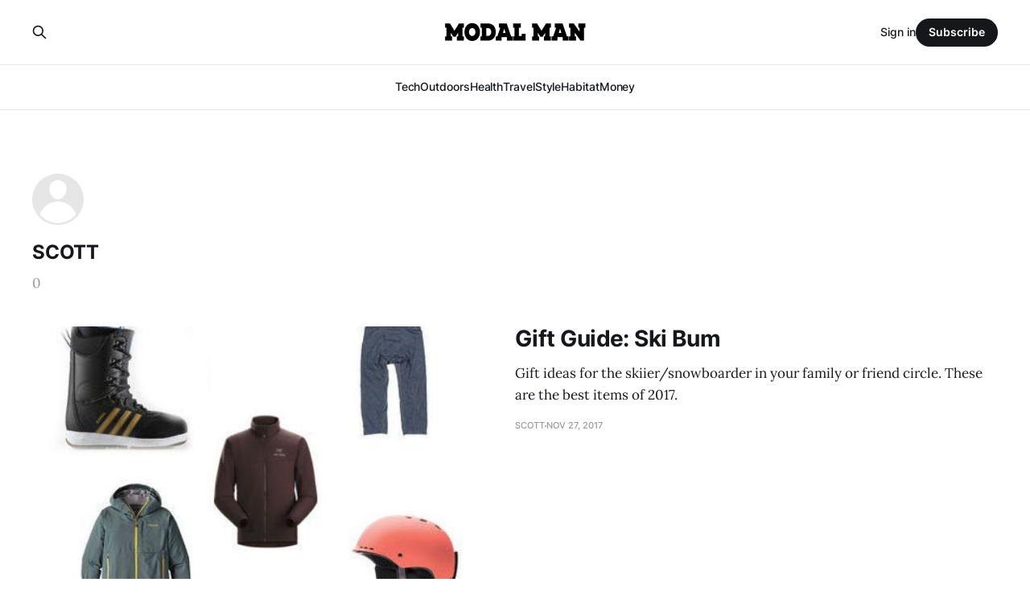

--- FILE ---
content_type: text/html; charset=utf-8
request_url: https://www.modalman.com/author/scott/
body_size: 4356
content:
<!DOCTYPE html>
<html lang="en">

<head>
    <meta charset="utf-8">
    <meta name="viewport" content="width=device-width, initial-scale=1">
    <title>Scott - Modal Man</title>
    <link rel="stylesheet" href="https://www.modalman.com/assets/built/screen.css?v=7ddcac9306">

    <meta name="description" content="0">
    <link rel="icon" href="https://www.modalman.com/content/images/size/w256h256/2017/08/icon.png" type="image/png">
    <link rel="canonical" href="https://www.modalman.com/author/scott/">
    <meta name="referrer" content="no-referrer-when-downgrade">
    <link rel="next" href="https://www.modalman.com/author/scott/page/2/">
    
    <meta property="og:site_name" content="Modal Man">
    <meta property="og:type" content="profile">
    <meta property="og:title" content="Scott - Modal Man">
    <meta property="og:description" content="0">
    <meta property="og:url" content="https://www.modalman.com/author/scott/">
    <meta property="article:publisher" content="https://www.facebook.com/ModalManSite">
    <meta name="twitter:card" content="summary">
    <meta name="twitter:title" content="Scott - Modal Man">
    <meta name="twitter:description" content="0">
    <meta name="twitter:url" content="https://www.modalman.com/author/scott/">
    <meta name="twitter:site" content="@Modal_Man">
    
    <script type="application/ld+json">
{
    "@context": "https://schema.org",
    "@type": "Person",
    "sameAs": [],
    "name": "Scott",
    "url": "https://www.modalman.com/author/scott/",
    "mainEntityOfPage": "https://www.modalman.com/author/scott/",
    "description": "0"
}
    </script>

    <meta name="generator" content="Ghost 6.16">
    <link rel="alternate" type="application/rss+xml" title="Modal Man" href="https://www.modalman.com/rss/">
    <script defer src="https://cdn.jsdelivr.net/ghost/portal@~2.58/umd/portal.min.js" data-i18n="true" data-ghost="https://www.modalman.com/" data-key="de2b94ac28bda6a32c97e2abbc" data-api="https://modalman.ghost.io/ghost/api/content/" data-locale="en" crossorigin="anonymous"></script><style id="gh-members-styles">.gh-post-upgrade-cta-content,
.gh-post-upgrade-cta {
    display: flex;
    flex-direction: column;
    align-items: center;
    font-family: -apple-system, BlinkMacSystemFont, 'Segoe UI', Roboto, Oxygen, Ubuntu, Cantarell, 'Open Sans', 'Helvetica Neue', sans-serif;
    text-align: center;
    width: 100%;
    color: #ffffff;
    font-size: 16px;
}

.gh-post-upgrade-cta-content {
    border-radius: 8px;
    padding: 40px 4vw;
}

.gh-post-upgrade-cta h2 {
    color: #ffffff;
    font-size: 28px;
    letter-spacing: -0.2px;
    margin: 0;
    padding: 0;
}

.gh-post-upgrade-cta p {
    margin: 20px 0 0;
    padding: 0;
}

.gh-post-upgrade-cta small {
    font-size: 16px;
    letter-spacing: -0.2px;
}

.gh-post-upgrade-cta a {
    color: #ffffff;
    cursor: pointer;
    font-weight: 500;
    box-shadow: none;
    text-decoration: underline;
}

.gh-post-upgrade-cta a:hover {
    color: #ffffff;
    opacity: 0.8;
    box-shadow: none;
    text-decoration: underline;
}

.gh-post-upgrade-cta a.gh-btn {
    display: block;
    background: #ffffff;
    text-decoration: none;
    margin: 28px 0 0;
    padding: 8px 18px;
    border-radius: 4px;
    font-size: 16px;
    font-weight: 600;
}

.gh-post-upgrade-cta a.gh-btn:hover {
    opacity: 0.92;
}</style>
    <script defer src="https://cdn.jsdelivr.net/ghost/sodo-search@~1.8/umd/sodo-search.min.js" data-key="de2b94ac28bda6a32c97e2abbc" data-styles="https://cdn.jsdelivr.net/ghost/sodo-search@~1.8/umd/main.css" data-sodo-search="https://modalman.ghost.io/" data-locale="en" crossorigin="anonymous"></script>
    
    <link href="https://www.modalman.com/webmentions/receive/" rel="webmention">
    <script defer src="/public/cards.min.js?v=7ddcac9306"></script>
    <link rel="stylesheet" type="text/css" href="/public/cards.min.css?v=7ddcac9306">
    <script defer src="/public/member-attribution.min.js?v=7ddcac9306"></script><style>:root {--ghost-accent-color: #15171A;}</style>
    <script async src="https://www.googletagmanager.com/gtag/js?id=UA-3139350-17"></script>
<script>
  window.dataLayer = window.dataLayer || [];
  function gtag(){dataLayer.push(arguments);}
  gtag('js', new Date());

  gtag('config', 'UA-3139350-17');
</script>
<style>
    .post-full-cta a {
        background: #000000;
    color: #fff;
    padding: 12px;
    box-shadow: none;
    font-family: Montserrat;
    }
    
    .post-full-cta a:hover {
     color: #fff;
     opacity: 0.8;   
    }    
</style>
</head>

<body class="author-template author-scott is-head-stacked has-serif-body">
<div class="gh-site">

    <header id="gh-head" class="gh-head gh-outer">
        <div class="gh-head-inner gh-inner">
            <div class="gh-head-brand">
                <div class="gh-head-brand-wrapper">
                    <a class="gh-head-logo" href="https://www.modalman.com">
                            <img src="https://www.modalman.com/content/images/2017/08/ModalManLogo.png" alt="Modal Man">
                    </a>
                </div>
                <button class="gh-search gh-icon-btn" data-ghost-search><svg xmlns="http://www.w3.org/2000/svg" fill="none" viewBox="0 0 24 24" stroke="currentColor" stroke-width="2" width="20" height="20"><path stroke-linecap="round" stroke-linejoin="round" d="M21 21l-6-6m2-5a7 7 0 11-14 0 7 7 0 0114 0z"></path></svg></button>
                <button class="gh-burger"></button>
            </div>

            <nav class="gh-head-menu">
                <ul class="nav">
    <li class="nav-tech"><a href="https://www.modalman.com/tag/technology/">Tech</a></li>
    <li class="nav-outdoors"><a href="https://www.modalman.com/tag/outdoors/">Outdoors</a></li>
    <li class="nav-health"><a href="https://www.modalman.com/tag/health/">Health</a></li>
    <li class="nav-travel"><a href="https://www.modalman.com/tag/travel/">Travel</a></li>
    <li class="nav-style"><a href="https://www.modalman.com/tag/style/">Style</a></li>
    <li class="nav-habitat"><a href="https://www.modalman.com/tag/habitat/">Habitat</a></li>
    <li class="nav-money"><a href="https://www.modalman.com/tag/money/">Money</a></li>
</ul>

            </nav>

            <div class="gh-head-actions">
                    <button class="gh-search gh-icon-btn" data-ghost-search><svg xmlns="http://www.w3.org/2000/svg" fill="none" viewBox="0 0 24 24" stroke="currentColor" stroke-width="2" width="20" height="20"><path stroke-linecap="round" stroke-linejoin="round" d="M21 21l-6-6m2-5a7 7 0 11-14 0 7 7 0 0114 0z"></path></svg></button>
                    <div class="gh-head-members">
                                <a class="gh-head-link" href="#/portal/signin" data-portal="signin">Sign in</a>
                                <a class="gh-head-btn gh-btn gh-primary-btn" href="#/portal/signup" data-portal="signup">Subscribe</a>
                    </div>
            </div>
        </div>
    </header>

    
<main class="gh-main gh-outer">
    <div class="gh-inner">
            <section class="gh-pagehead">
                <figure class="gh-author-image">
                        <div class="gh-author-icon"><svg viewBox="0 0 24 24" xmlns="http://www.w3.org/2000/svg" width="64" height="64"><g fill="none" fill-rule="evenodd"><path d="M3.513 18.998C4.749 15.504 8.082 13 12 13s7.251 2.504 8.487 5.998C18.47 21.442 15.417 23 12 23s-6.47-1.558-8.487-4.002zM12 12c2.21 0 4-2.79 4-5s-1.79-4-4-4-4 1.79-4 4 1.79 5 4 5z" fill="#FFF"/></g></svg>
</div>
                </figure>

                <div class="gh-pagehead-content">
                    <h1 class="gh-pagehead-title">Scott</h1>

                        <div class="gh-author-bio gh-pagehead-description">0</div>
                </div>
            </section>

        <div class="gh-topic gh-topic-grid">
            <div class="gh-topic-content gh-feed">
                    <article class="gh-card post tag-gift-guide large">
    <a class="gh-card-link" href="/gift-guide-ski-bum/">
            <figure class="gh-card-image">
                <img
                    srcset="/content/images/size/w300/2017/11/151182006690376.jpg 300w,
                            /content/images/size/w720/2017/11/151182006690376.jpg 720w,
                            /content/images/size/w960/2017/11/151182006690376.jpg 960w,
                            /content/images/size/w1200/2017/11/151182006690376.jpg 1200w,
                            /content/images/size/w2000/2017/11/151182006690376.jpg 2000w"
                    sizes="(max-width: 1200px) 100vw, 1200px"
                    src="/content/images/size/w720/2017/11/151182006690376.jpg"
                    alt="Gift Guide: Ski Bum"
                >
            </figure>

        <div class="gh-card-wrapper">
            <header class="gh-card-header">
                <h3 class="gh-card-title">Gift Guide: Ski Bum</h3>
            </header>

                    <div class="gh-card-excerpt">Gift ideas for the skiier/snowboarder in your family or friend circle. These are the best items of 2017.</div>

            <footer class="gh-card-footer">
                <span class="gh-card-author">Scott</span>
                <time class="gh-card-date" datetime="2017-11-27">Nov 27, 2017</time>
            </footer>
        </div>
    </a>
</article>                    <article class="gh-card post tag-outdoors tag-camping tag-tents tag-sleeping-bags">
    <a class="gh-card-link" href="/rokum-outdoor/">
            <figure class="gh-card-image">
                <img
                    srcset="/content/images/size/w300/2017/11/home10.jpg 300w,
                            /content/images/size/w720/2017/11/home10.jpg 720w,
                            /content/images/size/w960/2017/11/home10.jpg 960w,
                            /content/images/size/w1200/2017/11/home10.jpg 1200w,
                            /content/images/size/w2000/2017/11/home10.jpg 2000w"
                    sizes="(max-width: 1200px) 100vw, 1200px"
                    src="/content/images/size/w720/2017/11/home10.jpg"
                    alt="Rokum Outdoor Sleeping Bags &amp; Tents"
                >
            </figure>

        <div class="gh-card-wrapper">
            <header class="gh-card-header">
                <h3 class="gh-card-title">Rokum Outdoor Sleeping Bags &amp; Tents</h3>
            </header>

                    <div class="gh-card-excerpt">Rokum sought out to make camping more comfortable, so they made sleeping bags and tents with built-in air mattresses.</div>

            <footer class="gh-card-footer">
                <span class="gh-card-author">Scott</span>
                <time class="gh-card-date" datetime="2017-11-15">Nov 15, 2017</time>
            </footer>
        </div>
    </a>
</article>                    <article class="gh-card post tag-style tag-collection tag-clothes tag-backpack">
    <a class="gh-card-link" href="/burton-gold-elite/">
            <figure class="gh-card-image">
                <img
                    srcset="/content/images/size/w300/2017/11/Burton-Gold-Elite-Collection-0.jpg 300w,
                            /content/images/size/w720/2017/11/Burton-Gold-Elite-Collection-0.jpg 720w,
                            /content/images/size/w960/2017/11/Burton-Gold-Elite-Collection-0.jpg 960w,
                            /content/images/size/w1200/2017/11/Burton-Gold-Elite-Collection-0.jpg 1200w,
                            /content/images/size/w2000/2017/11/Burton-Gold-Elite-Collection-0.jpg 2000w"
                    sizes="(max-width: 1200px) 100vw, 1200px"
                    src="/content/images/size/w720/2017/11/Burton-Gold-Elite-Collection-0.jpg"
                    alt="Burton Gold Elite Collection"
                >
            </figure>

        <div class="gh-card-wrapper">
            <header class="gh-card-header">
                <h3 class="gh-card-title">Burton Gold Elite Collection</h3>
            </header>

                    <div class="gh-card-excerpt">The U.S. snowboarding team will be wearing this collection at the 2018 Winter Olympics. Grab some of this gear to look like an official Olympian.</div>

            <footer class="gh-card-footer">
                <span class="gh-card-author">Scott</span>
                <time class="gh-card-date" datetime="2017-11-08">Nov 8, 2017</time>
            </footer>
        </div>
    </a>
</article>                    <article class="gh-card post tag-style tag-flannel tag-shirt">
    <a class="gh-card-link" href="/western-rise-elkton-stretch-wool-flannel/">
            <figure class="gh-card-image">
                <img
                    srcset="/content/images/size/w300/2017/10/Copy-of-WR_Fall_2016_Town452.jpg 300w,
                            /content/images/size/w720/2017/10/Copy-of-WR_Fall_2016_Town452.jpg 720w,
                            /content/images/size/w960/2017/10/Copy-of-WR_Fall_2016_Town452.jpg 960w,
                            /content/images/size/w1200/2017/10/Copy-of-WR_Fall_2016_Town452.jpg 1200w,
                            /content/images/size/w2000/2017/10/Copy-of-WR_Fall_2016_Town452.jpg 2000w"
                    sizes="(max-width: 1200px) 100vw, 1200px"
                    src="/content/images/size/w720/2017/10/Copy-of-WR_Fall_2016_Town452.jpg"
                    alt="Western Rise Elkton Stretch Wool Flannel"
                >
            </figure>

        <div class="gh-card-wrapper">
            <header class="gh-card-header">
                <h3 class="gh-card-title">Western Rise Elkton Stretch Wool Flannel</h3>
            </header>

                    <div class="gh-card-excerpt">Western Rise has created the performance-focused flannel. The Elkton Stretch Wool Flannel is a flannel meant for those cold day outdoor activities.</div>

            <footer class="gh-card-footer">
                <span class="gh-card-author">Scott</span>
                <time class="gh-card-date" datetime="2017-10-16">Oct 16, 2017</time>
            </footer>
        </div>
    </a>
</article>                    <article class="gh-card post tag-health tag-dessert tag-ice-cream">
    <a class="gh-card-link" href="/arctic-buzz/">
            <figure class="gh-card-image">
                <img
                    srcset="/content/images/size/w300/2017/10/Arctic-Buzz-Vodka-Ice-Cream.jpg 300w,
                            /content/images/size/w720/2017/10/Arctic-Buzz-Vodka-Ice-Cream.jpg 720w,
                            /content/images/size/w960/2017/10/Arctic-Buzz-Vodka-Ice-Cream.jpg 960w,
                            /content/images/size/w1200/2017/10/Arctic-Buzz-Vodka-Ice-Cream.jpg 1200w,
                            /content/images/size/w2000/2017/10/Arctic-Buzz-Vodka-Ice-Cream.jpg 2000w"
                    sizes="(max-width: 1200px) 100vw, 1200px"
                    src="/content/images/size/w720/2017/10/Arctic-Buzz-Vodka-Ice-Cream.jpg"
                    alt="Arctic Buzz"
                >
            </figure>

        <div class="gh-card-wrapper">
            <header class="gh-card-header">
                <h3 class="gh-card-title">Arctic Buzz</h3>
            </header>

                    <div class="gh-card-excerpt">Arctic Buzz is a company in Baltimore, Maryland that specializes in vodka ice cream. Make your next dessert more fun.</div>

            <footer class="gh-card-footer">
                <span class="gh-card-author">Scott</span>
                <time class="gh-card-date" datetime="2017-10-10">Oct 10, 2017</time>
            </footer>
        </div>
    </a>
</article>                    <article class="gh-card post tag-outdoors tag-water tag-sport tag-kayak featured">
    <a class="gh-card-link" href="/oru-kayak/">
            <figure class="gh-card-image">
                <img
                    srcset="/content/images/size/w300/2017/09/Oru-Beach-LT-Folding-Kayak.Specs.02-1.jpg 300w,
                            /content/images/size/w720/2017/09/Oru-Beach-LT-Folding-Kayak.Specs.02-1.jpg 720w,
                            /content/images/size/w960/2017/09/Oru-Beach-LT-Folding-Kayak.Specs.02-1.jpg 960w,
                            /content/images/size/w1200/2017/09/Oru-Beach-LT-Folding-Kayak.Specs.02-1.jpg 1200w,
                            /content/images/size/w2000/2017/09/Oru-Beach-LT-Folding-Kayak.Specs.02-1.jpg 2000w"
                    sizes="(max-width: 1200px) 100vw, 1200px"
                    src="/content/images/size/w720/2017/09/Oru-Beach-LT-Folding-Kayak.Specs.02-1.jpg"
                    alt="Oru Kayak"
                >
            </figure>

        <div class="gh-card-wrapper">
            <header class="gh-card-header">
                <h3 class="gh-card-title">Oru Kayak</h3>
            </header>

                    <div class="gh-card-excerpt">The Oru fold-able kayak makes the kayak portable. This fold-able kayak goes from box to kayak in just minutes. Carry your kayak anywhere with the Oru Kayak.</div>

            <footer class="gh-card-footer">
                <span class="gh-card-author">Scott</span>
                <time class="gh-card-date" datetime="2017-10-05">Oct 5, 2017</time>
            </footer>
        </div>
    </a>
</article>                    <article class="gh-card post tag-technology tag-school tag-calculator featured">
    <a class="gh-card-link" href="/numworks-graphing-calculator/">
            <figure class="gh-card-image">
                <img
                    srcset="/content/images/size/w300/2017/10/NumWorks-Modern-Graphing-Calculator-01.jpg 300w,
                            /content/images/size/w720/2017/10/NumWorks-Modern-Graphing-Calculator-01.jpg 720w,
                            /content/images/size/w960/2017/10/NumWorks-Modern-Graphing-Calculator-01.jpg 960w,
                            /content/images/size/w1200/2017/10/NumWorks-Modern-Graphing-Calculator-01.jpg 1200w,
                            /content/images/size/w2000/2017/10/NumWorks-Modern-Graphing-Calculator-01.jpg 2000w"
                    sizes="(max-width: 1200px) 100vw, 1200px"
                    src="/content/images/size/w720/2017/10/NumWorks-Modern-Graphing-Calculator-01.jpg"
                    alt="NumWorks Graphing Calculator"
                >
            </figure>

        <div class="gh-card-wrapper">
            <header class="gh-card-header">
                <h3 class="gh-card-title">NumWorks Graphing Calculator</h3>
            </header>

                    <div class="gh-card-excerpt">With the NumWorks Graphing Calculator, this Paris based company created a graphing calculator for the modern student.</div>

            <footer class="gh-card-footer">
                <span class="gh-card-author">Scott</span>
                <time class="gh-card-date" datetime="2017-10-03">Oct 3, 2017</time>
            </footer>
        </div>
    </a>
</article>            </div>
        </div>
    </div>
</main>

    <footer class="gh-foot gh-outer">
        <div class="gh-foot-inner gh-inner">
                <section class="gh-subscribe">
                    <h3 class="gh-subscribe-title">Subscribe to Modal Man</h3>
                        <div class="gh-subscribe-description">Don&#x27;t miss out on the latest news. Sign up now to get access to the library of members-only articles.</div>
                    <button class="gh-subscribe-btn gh-btn" data-portal="signup"><svg width="20" height="20" viewBox="0 0 20 20" fill="none" stroke="currentColor" xmlns="http://www.w3.org/2000/svg">
    <path d="M3.33332 3.33334H16.6667C17.5833 3.33334 18.3333 4.08334 18.3333 5.00001V15C18.3333 15.9167 17.5833 16.6667 16.6667 16.6667H3.33332C2.41666 16.6667 1.66666 15.9167 1.66666 15V5.00001C1.66666 4.08334 2.41666 3.33334 3.33332 3.33334Z" stroke-width="1.5" stroke-linecap="round" stroke-linejoin="round"/>
    <path d="M18.3333 5L9.99999 10.8333L1.66666 5" stroke-width="1.5" stroke-linecap="round" stroke-linejoin="round"/>
</svg> Subscribe now</button>
                </section>

            <nav class="gh-foot-menu">
                
            </nav>

            <div class="gh-copyright">
                    Modal Man © 2026. Powered by <a href="https://ghost.org/" target="_blank" rel="noopener">Ghost</a>
            </div>
        </div>
    </footer>

</div>


<script src="https://www.modalman.com/assets/built/main.min.js?v=7ddcac9306"></script>

<script>
	var links = document.querySelectorAll('a[href^="https://www.amazon.com/"]');
    for (var i = 0; i < links.length; i++) {
        console.log("link!")
        var link = links[i];
        var href = link.getAttribute('href');
        var tagParam = "tag=modalman0f-20";
        if (href.indexOf("?") === -1) {
          href = href + "?" + tagParam;
        } else {
          href = href + "&" + tagParam;
        }
        console.log(href);
        link.setAttribute("href", href);
    }
    
</script>

</body>

</html>
